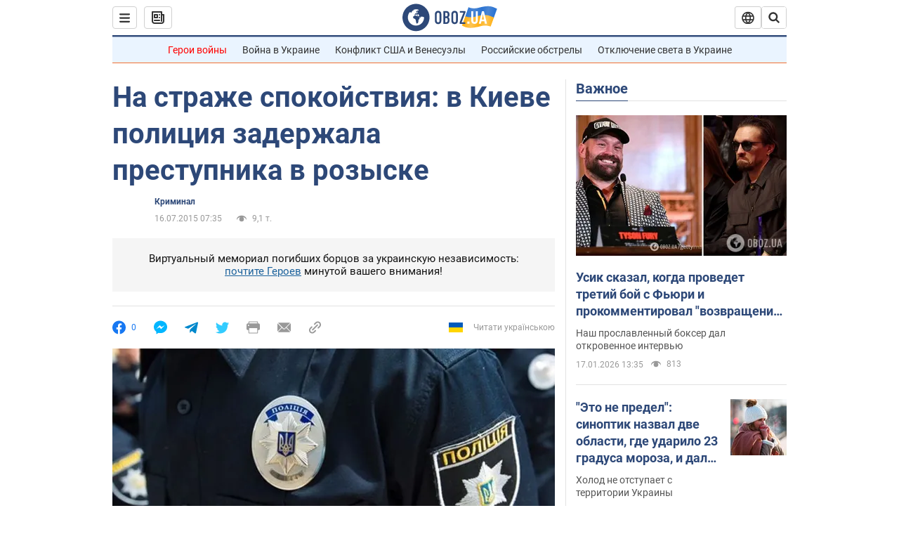

--- FILE ---
content_type: application/x-javascript; charset=utf-8
request_url: https://servicer.idealmedia.io/1418748/1?nocmp=1&sessionId=696b93db-14c94&sessionPage=1&sessionNumberWeek=1&sessionNumber=1&scale_metric_1=64.00&scale_metric_2=256.00&scale_metric_3=100.00&cbuster=1768657883738495946097&pvid=434d61ee-b451-465a-9dd4-7777540cd6d9&implVersion=11&lct=1763555100&mp4=1&ap=1&consentStrLen=0&wlid=bb1487af-eba8-45b7-8790-972209141aae&uniqId=0a015&niet=4g&nisd=false&evt=%5B%7B%22event%22%3A1%2C%22methods%22%3A%5B1%2C2%5D%7D%2C%7B%22event%22%3A2%2C%22methods%22%3A%5B1%2C2%5D%7D%5D&pv=5&jsv=es6&dpr=1&hashCommit=cbd500eb&apt=2015-07-16T07%3A35%3A00&tfre=3943&w=0&h=1&tl=150&tlp=1&sz=0x1&szp=1&szl=1&cxurl=https%3A%2F%2Fincident.obozrevatel.com%2Fkiyany%2Fcrime%2F98702-na-strazhe-spokojstviya-v-kieve-politsiya-zaderzhala-prestupnika-v-rozyiske.htm&ref=&lu=https%3A%2F%2Fincident.obozrevatel.com%2Fkiyany%2Fcrime%2F98702-na-strazhe-spokojstviya-v-kieve-politsiya-zaderzhala-prestupnika-v-rozyiske.htm
body_size: 836
content:
var _mgq=_mgq||[];
_mgq.push(["IdealmediaLoadGoods1418748_0a015",[
["tsn.ua","11957692","1","У Львові поліціянтка з ноги напала на жінку, яка прибирала сніг","Львівська міська рада та поліція з’ясовують обставини конфлікту між поліціянткою та двірничкою","0","","","","yhmfd4dtDfwMN58qzZDnile8zQXatuuWpboYrhOxFhAwTJzDlndJxZG2sYQLxm7SJP9NESf5a0MfIieRFDqB_Kldt0JdlZKDYLbkLtP-Q-XgwEXWa2ONgeWAyiXNyEzK",{"i":"https://s-img.idealmedia.io/n/11957692/45x45/79x0x630x630/aHR0cDovL2ltZ2hvc3RzLmNvbS90LzUwOTE1My9mZjZkN2NlMzJkNTI1YjE3Njg2NGZhYTc1MzE0NjdmOS5qcGVn.webp?v=1768657883-hRVEUnnmPlwQy2wdpaBsU7Seepag4XQ3J7EwnKeptf8","l":"https://clck.idealmedia.io/pnews/11957692/i/1298901/pp/1/1?h=yhmfd4dtDfwMN58qzZDnile8zQXatuuWpboYrhOxFhAwTJzDlndJxZG2sYQLxm7SJP9NESf5a0MfIieRFDqB_Kldt0JdlZKDYLbkLtP-Q-XgwEXWa2ONgeWAyiXNyEzK&utm_campaign=obozrevatel.com&utm_source=obozrevatel.com&utm_medium=referral&rid=9c6cc82d-f3ab-11f0-ac4d-d404e6f98490&tt=Direct&att=3&afrd=296&iv=11&ct=1&gdprApplies=0&muid=q0hntyeCX9P5&st=-300&mp4=1&h2=RGCnD2pppFaSHdacZpvmnsy2GX6xlGXVu7txikoXAu9RGCPw-Jj4BtYdULfjGweqWZ1ZO-tw1p4XvU9aUf71HQ**","adc":[],"sdl":0,"dl":"","category":"События Украины","dbbr":0,"bbrt":0,"type":"e","media-type":"static","clicktrackers":[],"cta":"Читати далі","cdt":"","tri":"9c6cd9da-f3ab-11f0-ac4d-d404e6f98490","crid":"11957692"}],],
{"awc":{},"dt":"desktop","ts":"","tt":"Direct","isBot":1,"h2":"RGCnD2pppFaSHdacZpvmnsy2GX6xlGXVu7txikoXAu9RGCPw-Jj4BtYdULfjGweqWZ1ZO-tw1p4XvU9aUf71HQ**","ats":0,"rid":"9c6cc82d-f3ab-11f0-ac4d-d404e6f98490","pvid":"434d61ee-b451-465a-9dd4-7777540cd6d9","iv":11,"brid":32,"muidn":"q0hntyeCX9P5","dnt":2,"cv":2,"afrd":296,"consent":true,"adv_src_id":39175}]);
_mgqp();
